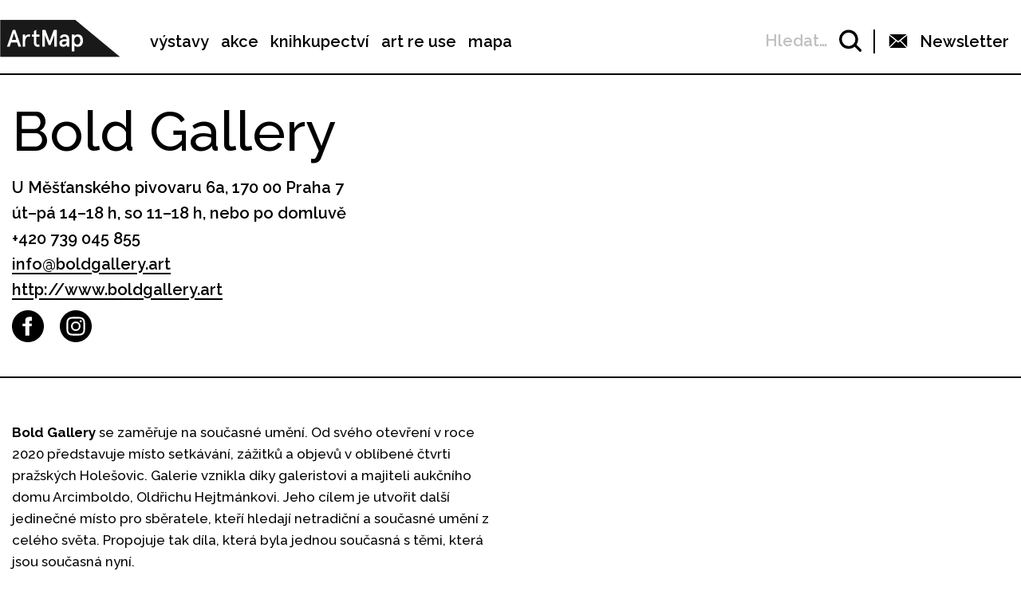

--- FILE ---
content_type: text/html; charset=UTF-8
request_url: https://www.artmap.cz/galerie-arcimboldo/
body_size: 27291
content:

<!DOCTYPE html>
<html lang="cs-CZ" prefix="og: http://ogp.me/ns#">
<head>
	<meta charset="UTF-8">
	<meta name="viewport" content="width=device-width, initial-scale=1.0">
	<meta http-equiv="X-UA-Compatible" content="ie=edge">
	<link href="https://fonts.googleapis.com/css?family=Raleway:400,500,600,700" rel="stylesheet">

	<link rel="stylesheet" href="/assets/libs/slick.css">
		<link rel="stylesheet" href="/assets/styles/1738919849-index.css?450770486">

	<script>
		var ajaxUrl = ""+'/api';
	</script>
	<script>(function(w,d,s,l,i){w[l]=w[l]||[];w[l].push({'gtm.start':
	new Date().getTime(),event:'gtm.js'});var f=d.getElementsByTagName(s)[0],
	j=d.createElement(s),dl=l!='dataLayer'?'&l='+l:'';j.async=true;j.src=
	'https://www.googletagmanager.com/gtm.js?id='+i+dl;f.parentNode.insertBefore(j,f);
	})(window,document,'script','dataLayer',"GTM-5JLQF85");</script>
	<script
		src="https://code.jquery.com/jquery-3.3.1.min.js"
		integrity="sha256-FgpCb/KJQlLNfOu91ta32o/NMZxltwRo8QtmkMRdAu8="
		crossorigin="anonymous"></script>
	<link href="https://cdnjs.cloudflare.com/ajax/libs/select2/4.0.6-rc.0/css/select2.min.css" rel="stylesheet">
	<script src="https://cdnjs.cloudflare.com/ajax/libs/select2/4.0.6-rc.0/js/select2.min.js"></script>
	<script src="https://cdnjs.cloudflare.com/ajax/libs/select2/4.0.5/js/i18n/cs.js"></script>
	<script src="https://unpkg.com/masonry-layout@4/dist/masonry.pkgd.min.js"></script>
	<script src="https://cdnjs.cloudflare.com/ajax/libs/outdated-browser/1.1.5/outdatedbrowser.js"></script>
	<link href="https://cdnjs.cloudflare.com/ajax/libs/outdated-browser/1.1.5/outdatedbrowser.css" rel="stylesheet">
	<script src="https://cdnjs.cloudflare.com/polyfill/v3/polyfill.min.js"></script>

<title>Bold Gallery -</title>

<!-- This site is optimized with the Yoast SEO plugin v8.2.1 - https://yoast.com/wordpress/plugins/seo/ -->
<link rel="canonical" href="https://www.artmap.cz/galerie-arcimboldo/" />
<meta property="og:locale" content="cs_CZ" />
<meta property="og:type" content="article" />
<meta property="og:title" content="Bold Gallery -" />
<meta property="og:description" content="Bold Gallery se zaměřuje na současné umění. Od svého otevření v roce 2020 představuje místo setkávání, zážitků a objevů v oblíbené čtvrti pražských Holešovic. Galerie vznikla díky galeristovi a majiteli aukčního domu Arcimboldo, Oldřichu Hejtmánkovi. Jeho cílem je utvořit další jedinečné místo pro sběratele, kteří hledají netradiční a současné umění z celého světa. Propojuje tak &hellip;" />
<meta property="og:url" content="https://www.artmap.cz/galerie-arcimboldo/" />
<meta name="twitter:card" content="summary_large_image" />
<meta name="twitter:description" content="Bold Gallery se zaměřuje na současné umění. Od svého otevření v roce 2020 představuje místo setkávání, zážitků a objevů v oblíbené čtvrti pražských Holešovic. Galerie vznikla díky galeristovi a majiteli aukčního domu Arcimboldo, Oldřichu Hejtmánkovi. Jeho cílem je utvořit další jedinečné místo pro sběratele, kteří hledají netradiční a současné umění z celého světa. Propojuje tak [&hellip;]" />
<meta name="twitter:title" content="Bold Gallery -" />
<!-- / Yoast SEO plugin. -->

<link rel='dns-prefetch' href='//s.w.org' />
<link rel='https://api.w.org/' href='https://www.artmap.cz/wp-json/' />
<link rel='shortlink' href='https://www.artmap.cz/?p=5101' />
<link rel="alternate" type="application/json+oembed" href="https://www.artmap.cz/wp-json/oembed/1.0/embed?url=https%3A%2F%2Fwww.artmap.cz%2Fgalerie-arcimboldo%2F" />
<link rel="alternate" type="text/xml+oembed" href="https://www.artmap.cz/wp-json/oembed/1.0/embed?url=https%3A%2F%2Fwww.artmap.cz%2Fgalerie-arcimboldo%2F&#038;format=xml" />
<meta name="generator" content="WPML ver:4.0.7 stt:9;" />
</head>
<body class="institution-template-default single single-institution postid-5101">
	<noscript><iframe src="https://www.googletagmanager.com/ns.html?id=GTM-5JLQF85" height="0" width="0" style="display:none;visibility:hidden"></iframe></noscript>
	<!-- Global site tag (gtag.js) - Google Analytics -->
	<script async src="https://www.googletagmanager.com/gtag/js?id=UA-145313875-1"></script>
	<script>
	window.dataLayer = window.dataLayer || [];
	function gtag(){dataLayer.push(arguments);}
	gtag('js', new Date());
	gtag('config', 'UA-145313875-1');
	</script>
	

<script>
	;(function(){
		(window.initComponents = window.initComponents || []).push({"name":"shapes","data":{"url":"\/assets\/sprites\/1738919849-shapes.svg?1415401287"},"place":null})
	})();
</script>

<nav class="menu">
	<div class="menu-links">
		<a href="/" class="menu-links-logo">

<svg class="shape shape-logo "><use xlink:href="#shape-logo"></use></svg>
		</a>

		<ul id="menu-hlavni-menu" class="menu-links-items"><li id="menu-item-12450" class="menu-item menu-item-type-post_type menu-item-object-page menu-item-12450"><a href="https://www.artmap.cz/vystavy/">výstavy</a></li>
<li id="menu-item-12451" class="menu-item menu-item-type-post_type menu-item-object-page menu-item-12451"><a href="https://www.artmap.cz/akce/">akce</a></li>
<li id="menu-item-12452" class="menu-item menu-item-type-custom menu-item-object-custom menu-item-12452"><a target="_blank" href="https://knihy.artmap.cz/">knihkupectví</a></li>
<li id="menu-item-122748" class="menu-item menu-item-type-custom menu-item-object-custom menu-item-122748"><a target="_blank" href="https://reuse.artmap.cz/">art re use</a></li>
<li id="menu-item-197979" class="menu-item menu-item-type-custom menu-item-object-custom menu-item-197979"><a target="_blank" href="https://mapa.artmap.cz/">mapa</a></li>
</ul>

	</div>
	<div class="menu-control">
<form action="search" class="expandSearch">
	<label class="expandSearch-in">
		<input
			type="text"
			placeholder="Hledejte…"
			class="expandSearch-input"
			id="search"
			name="search"
			minlength="3"
	>
		<span class="expandSearch-label">
			<span class="expandSearch-label-in">
				Hledat…
			</span>
		</span>
		<span class="expandSearch-icon">
<svg class="shape shape-icon-search "><use xlink:href="#shape-icon-search"></use></svg>
</span>
	</label>
</form>
		<div class="menu-control-border"></div>
		<div class="menu-control-item view-newsletter">

<svg class="shape shape-email-logo "><use xlink:href="#shape-email-logo"></use></svg>
			<p class="menu-control-item-text">Newsletter</p>
		</div>
		<div class="menu-control-searchShortcut">
			<a href="/search/">

<svg class="shape shape-icon-search "><use xlink:href="#shape-icon-search"></use></svg>
			</a>
		</div>
		<div class="menu-control-bars">
			<div class="menu-control-bar"></div>
			<div class="menu-control-bar"></div>
			<div class="menu-control-bar"></div>
		</div>
	</div>

<div id="newsletter" class="newsletter">
	<div class="newsletter-cross">

<svg class="shape shape-cross "><use xlink:href="#shape-cross"></use></svg>
	</div>

	<div class="newsletter-wrapper view-email is-active">
		<h3 class="newsletter-title">Přihlaste se k odběru novinek</h3>

		<script>
			(function (w,d,s,o,f,js,fjs) {
				w['ecm-widget']=o;w[o] = w[o] || function () { (w[o].q = w[o].q || []).push(arguments) };
				js = d.createElement(s), fjs = d.getElementsByTagName(s)[0];
				js.id = '4-f67e22c6c3dacfc9b77b6b40399abc16'; js.dataset.a = 'artmap'; js.src = f; js.async = 1; fjs.parentNode.insertBefore(js, fjs);
			}(window, document, 'script', 'ecmwidget', 'https://d70shl7vidtft.cloudfront.net/widget.js'));
		</script>
        <div id="f-4-f67e22c6c3dacfc9b77b6b40399abc16"></div>

	</div>
	<script>
		initComponents.push(
			{
				name: 'toggleClass',
				data: {
					toggleClass: 'is-active',
					trigger: '.newsletter-cross, .menu-control-item.view-newsletter',
					place: '.newsletter'
				}
			}
		)
	</script>
</div>

	<script>
		initComponents.push({
			name: 'toggleClass',
			data: {
				toggleClass: 'active',
				trigger: '.menu-control-bars',
				place: '.menu, .sidemenu'
			}
		})
	</script>
</nav>
<nav class="sidemenu">
	<div class="sidemenu-in">
	<ul id="menu-hlavni-menu-1" class="sidemenu-items view-main"><li class="menu-item menu-item-type-post_type menu-item-object-page menu-item-12450"><a href="https://www.artmap.cz/vystavy/">výstavy</a></li>
<li class="menu-item menu-item-type-post_type menu-item-object-page menu-item-12451"><a href="https://www.artmap.cz/akce/">akce</a></li>
<li class="menu-item menu-item-type-custom menu-item-object-custom menu-item-12452"><a target="_blank" href="https://knihy.artmap.cz/">knihkupectví</a></li>
<li class="menu-item menu-item-type-custom menu-item-object-custom menu-item-122748"><a target="_blank" href="https://reuse.artmap.cz/">art re use</a></li>
<li class="menu-item menu-item-type-custom menu-item-object-custom menu-item-197979"><a target="_blank" href="https://mapa.artmap.cz/">mapa</a></li>
</ul>

	<ul id="menu-patickove-menu" class="sidemenu-items view-footer"><li id="menu-item-12453" class="menu-item menu-item-type-post_type menu-item-object-page menu-item-12453 current-menu-item"><a href="https://www.artmap.cz/instituce/">Instituce</a></li>
<li id="menu-item-12454" class="menu-item menu-item-type-post_type menu-item-object-page menu-item-12454"><a href="https://www.artmap.cz/umelci/">Umělci</a></li>
<li id="menu-item-70355" class="menu-item menu-item-type-post_type menu-item-object-page menu-item-70355"><a href="https://www.artmap.cz/archiv/">Archiv výstav a akcí</a></li>
<li id="menu-item-70358" class="menu-item menu-item-type-post_type menu-item-object-page menu-item-70358"><a href="https://www.artmap.cz/pdf-mapy/">Tištěné mapy v pdf</a></li>
</ul>


<div class="btn view-center view-icon view-wideOnMobile">
	<a href="#"  class="btn-in ">
			<span class="btn-icon">

<svg class="shape shape-email-logo "><use xlink:href="#shape-email-logo"></use></svg>
			</span>
		Newsletter
	</a>
</div>
	</div>
</nav>

		<div class="post">
		<h1 class="post-title">Bold Gallery</h1>

		<div class="post-in">
			<div class="post-content">
				<div class="post-info post-spacing">
					<p class="text-bold"></p>
					<p class="text-bold">U Měšťanského pivovaru 6a, 170 00 Praha 7</p>
					<div class="text-bold"><p>út–pá 14–18 h, so 11–18 h, nebo po domluvě</p></div>
					<div class="text-bold"></div>

						<a href="tel:+420 739 045 855" class="text-bold">+420 739 045 855</a>

						<p>
							<a href="mailto:info@boldgallery.art" class="link-underlined text-bold">info@boldgallery.art</a>
						</p>


		<a href="http://www.boldgallery.art" class="text-bold link-underlined link-block" target="_blank">
			http://www.boldgallery.art
		</a>



<div class="icon-list">
	<a href="https://www.facebook.com/boldgalleryprague" class="icon-list-item" title="https://www.facebook.com/boldgalleryprague" target="_blank">
		
<svg class="shape shape-round-fb "><use xlink:href="#shape-round-fb"></use></svg>

	</a>
	<a href="https://www.instagram.com/boldgalleryprague/" class="icon-list-item" title="https://www.instagram.com/boldgalleryprague/" target="_blank">
		
<svg class="shape shape-round-ig "><use xlink:href="#shape-round-ig"></use></svg>

	</a>
</div>

				</div>

					<div class="post-image-mobile">
						<iframe
					width="100%"
					height="400px"
					frameborder="0" style="border:0"
					src="https://www.google.com/maps/embed/v1/place?key=AIzaSyDHaOXobwySuz-jVT8l92WO5zaIo5hZWtI&q=U Měšťanského pivovaru 6a, 170 00 Praha 7&language=en&region=CZ" allowfullscreen>
					</iframe>
					</div>

				<div class="post-body">
					<h2></h2>
					<p><strong>Bold Gallery</strong> se zaměřuje na současné umění. Od svého otevření v roce 2020 představuje místo setkávání, zážitků a objevů v oblíbené čtvrti pražských Holešovic. Galerie vznikla díky galeristovi a majiteli aukčního domu Arcimboldo, Oldřichu Hejtmánkovi. Jeho cílem je utvořit další jedinečné místo pro sběratele, kteří hledají netradiční a současné umění z celého světa. Propojuje tak díla, která byla jednou současná s těmi, která jsou současná nyní.</p>

				</div>

			</div>

				<div class="post-image">
					<iframe
					width="100%"
					height="700px"
					frameborder="0" style="border:0"
					src="https://www.google.com/maps/embed/v1/place?key=AIzaSyDHaOXobwySuz-jVT8l92WO5zaIo5hZWtI&q=U Měšťanského pivovaru 6a, 170 00 Praha 7&language=en&region=CZ" allowfullscreen>
					</iframe>
				</div>
		</div>

	</div>

	






<div class="sidebysides type-upcoming">

	<div class="sidebyside view-onlyOneButton">
		<div class="sidebyside-in">
			<div class="sidebyside-parts">
<div  class="sidebyside-part vystavy">
	<h2 class="sidebyside-part-title">Výstavy</h2>
		<p class="not-found">Bohužel, nenašly se žádné vhodné příspěvky.</p>
</div>
<div  class="sidebyside-part akce">
	<h2 class="sidebyside-part-title">Akce</h2>
		<p class="not-found">Bohužel, nenašly se žádné vhodné příspěvky.</p>
</div>
			</div>
		</div>

	</div>

	<div class="sidebysides-buttons">
		<div class="btn view-center js-groupedLoadmore view-loadmore">
	<a href="?eventsPage=2&amp;eventsType=upcoming" class="btn-in ">
		Další
	</a>
</div>

	</div>
</div>

	






<div class="sidebysides type-past">

	<div class="sidebyside view-onlyOneButton">
		<div class="sidebyside-in">
			<div class="sidebyside-parts">
<div  class="sidebyside-part minule-vystavy">
	<h2 class="sidebyside-part-title">Minulé výstavy</h2>
		<div class="paged">
			<div class="sidebyside-part-items">


<div class="item-event view-sidebyside">
	<a href="https://www.artmap.cz/dominika-kovacikova-soft-targets/" class="item-event-image">
			<img src="https://snappycdn.net/artmap/nCb4sN4jW-XRSr_SdUlCGVjOJ5LFe6ywyWsiURVeq28/fill/960/540/ce/1/aHR0cHM6Ly9zMy5ldS1jZW50cmFsLTEuYW1hem9uYXdzLmNvbS91cGxvYWRzLm1hbmdvd2ViLm9yZy9hcnRtYXAvcHJvZC91cGxvYWRzLzIwMjUvMDUvNDk4OTY2Mzk0LTEzMDczMDY3NTQ1MjA0NzAtNTM1Mjg2NzQ0NjkwNzA4Mjk2Ny1uLmpwZw.jpg" alt="" class="item-event-image-img">
	</a>
	<a href="https://www.artmap.cz/dominika-kovacikova-soft-targets/" class="item-event-title">Dominika Kováčiková – Soft Targets</a>



<p class="item-event-subtext">
	<span class="item-event-date">30. 05. - 29. 06. 2025</span>
	 / Výstavy
	<br>
		Bold Gallery

	 / Praha 7
</p>
</div>

<div class="item-event view-sidebyside">
	<a href="https://www.artmap.cz/klaudie-hlavata-krasohled/" class="item-event-image">
			<img src="https://snappycdn.net/artmap/PGq0vN4ejFAhnl4j05HTrkvEjSEyPTgOD46tu-woJz8/fill/960/540/ce/1/[base64].png" alt="" class="item-event-image-img">
	</a>
	<a href="https://www.artmap.cz/klaudie-hlavata-krasohled/" class="item-event-title">Klaudie Hlavatá – Krasohled</a>



<p class="item-event-subtext">
	<span class="item-event-date">26. 10. - 23. 11. 2024</span>
	 / Výstavy
	<br>
		Bold Gallery

	 / Praha 7
</p>
</div>

<div class="item-event view-sidebyside">
	<a href="https://www.artmap.cz/sota-sakuma-bludny-les/" class="item-event-image">
			<img src="https://snappycdn.net/artmap/7V5nfAwgg5cc-nZudk31PFjIXPAPhh5YI_ZgE3E-0WE/fill/960/540/ce/1/[base64].png" alt="" class="item-event-image-img">
	</a>
	<a href="https://www.artmap.cz/sota-sakuma-bludny-les/" class="item-event-title">Sota Sakuma – Bludný les</a>



<p class="item-event-subtext">
	<span class="item-event-date">5. 09. - 12. 10. 2024</span>
	 / Výstavy
	<br>
		Bold Gallery

	 / Praha 7
</p>
</div>

<div class="item-event view-sidebyside">
	<a href="https://www.artmap.cz/ma_scary/" class="item-event-image">
			<img src="https://snappycdn.net/artmap/p33i5NYD5Buhdj6x1muayJFi9E4gORtqNtOZbMS5bAQ/fill/960/540/ce/1/aHR0cHM6Ly9zMy5ldS1jZW50cmFsLTEuYW1hem9uYXdzLmNvbS91cGxvYWRzLm1hbmdvd2ViLm9yZy9hcnRtYXAvcHJvZC91cGxvYWRzLzIwMjQvMDUvaW5zdGFncmFtLXBvc3QtTWEtU2NhcnktMTA4MHgxMDgwcHgtUkdCMy5qcGc.jpg" alt="" class="item-event-image-img">
	</a>
	<a href="https://www.artmap.cz/ma_scary/" class="item-event-title">Ma_scary</a>



<p class="item-event-subtext">
	<span class="item-event-date">5. 06. - 13. 07. 2024</span>
	 / Výstavy
	<br>
		Bold Gallery

	 / Praha 7
</p>
</div>

<div class="item-event view-sidebyside">
	<a href="https://www.artmap.cz/petr-nikl-v-limbu/" class="item-event-image">
			<img src="https://snappycdn.net/artmap/i8zEA7iao3nDGRPrErkS-wua_7QvF7fNBLBy5eujofw/fill/960/540/ce/1/aHR0cHM6Ly9zMy5ldS1jZW50cmFsLTEuYW1hem9uYXdzLmNvbS91cGxvYWRzLm1hbmdvd2ViLm9yZy9hcnRtYXAvcHJvZC91cGxvYWRzLzIwMjQvMDIvdjEtaW5zdGFncmFtLXBvc3QtVi1saW1idS1Cb2xkLWdhbGxlcnktMTA4MHgxMDgwcHgtUkdCLnBuZw.png" alt="" class="item-event-image-img">
	</a>
	<a href="https://www.artmap.cz/petr-nikl-v-limbu/" class="item-event-title">Petr Nikl – V limbu</a>



<p class="item-event-subtext">
	<span class="item-event-date">5. 03. - 13. 04. 2024</span>
	 / Výstavy
	<br>
		Bold Gallery

	 / Praha 7
</p>
</div>

<div class="item-event view-sidebyside">
	<a href="https://www.artmap.cz/tereza-stetinova-martin-zak-tri-tela-sest-nohou-sest-rukou/" class="item-event-image">
			<img src="https://snappycdn.net/artmap/QneT7joBlMYY70QfMDowuXVXHNcdt4BW0Y8kbCiR3u4/fill/960/540/ce/1/[base64].png" alt="" class="item-event-image-img">
	</a>
	<a href="https://www.artmap.cz/tereza-stetinova-martin-zak-tri-tela-sest-nohou-sest-rukou/" class="item-event-title">Tereza Štětinová &amp; Martin Žák – Tři těla, šest nohou, šest rukou</a>



<p class="item-event-subtext">
	<span class="item-event-date">1. 11. - 2. 12. 2023</span>
	 / Výstavy
	<br>
		Bold Gallery

	 / Praha 7
</p>
</div>
			</div>

		</div>
</div>
<div  class="sidebyside-part minule-akce">
	<h2 class="sidebyside-part-title">Minulé akce</h2>
		<div class="paged">
			<div class="sidebyside-part-items">


<div class="item-event view-sidebyside">
	<a href="https://www.artmap.cz/dominika-kovacikova-soft-targets-2/" class="item-event-image">
			<img src="https://snappycdn.net/artmap/nCb4sN4jW-XRSr_SdUlCGVjOJ5LFe6ywyWsiURVeq28/fill/960/540/ce/1/aHR0cHM6Ly9zMy5ldS1jZW50cmFsLTEuYW1hem9uYXdzLmNvbS91cGxvYWRzLm1hbmdvd2ViLm9yZy9hcnRtYXAvcHJvZC91cGxvYWRzLzIwMjUvMDUvNDk4OTY2Mzk0LTEzMDczMDY3NTQ1MjA0NzAtNTM1Mjg2NzQ0NjkwNzA4Mjk2Ny1uLmpwZw.jpg" alt="" class="item-event-image-img">
	</a>
	<a href="https://www.artmap.cz/dominika-kovacikova-soft-targets-2/" class="item-event-title">Dominika Kováčiková – Soft Targets</a>



<p class="item-event-subtext">
	<span class="item-event-date">29. 05. 2025 18:00</span>
	 / Vernisáže
	<br>
		Bold Gallery

	 / Praha 7
</p>
</div>

<div class="item-event view-sidebyside">
	<a href="https://www.artmap.cz/klaudie-hlavata-krasohled-2/" class="item-event-image">
			<img src="https://snappycdn.net/artmap/PGq0vN4ejFAhnl4j05HTrkvEjSEyPTgOD46tu-woJz8/fill/960/540/ce/1/[base64].png" alt="" class="item-event-image-img">
	</a>
	<a href="https://www.artmap.cz/klaudie-hlavata-krasohled-2/" class="item-event-title">Klaudie Hlavatá – Krasohled</a>



<p class="item-event-subtext">
	<span class="item-event-date">25. 10. 2024 18:00</span>
	 / Vernisáže
	<br>
		Bold Gallery

	 / Praha 7
</p>
</div>

<div class="item-event view-sidebyside">
	<a href="https://www.artmap.cz/sota-sakuma-bludny-les-2/" class="item-event-image">
			<img src="https://snappycdn.net/artmap/7V5nfAwgg5cc-nZudk31PFjIXPAPhh5YI_ZgE3E-0WE/fill/960/540/ce/1/[base64].png" alt="" class="item-event-image-img">
	</a>
	<a href="https://www.artmap.cz/sota-sakuma-bludny-les-2/" class="item-event-title">Sota Sakuma – Bludný les</a>



<p class="item-event-subtext">
	<span class="item-event-date">5. 09. 2024 18:00</span>
	 / Vernisáže
	<br>
		Bold Gallery

	 / Praha 7
</p>
</div>

<div class="item-event view-sidebyside">
	<a href="https://www.artmap.cz/setkani-s-autory-na-vystave-ma_scary-radkou-bodzewicz-lucii-rosickou-a-moemi-yamamoto/" class="item-event-image">
			<img src="https://snappycdn.net/artmap/ptZCy993vjNodlFDI3CP7kSvlvjNvFP1p9Nj2UhRkYA/fill/960/540/ce/1/aHR0cHM6Ly9zMy5ldS1jZW50cmFsLTEuYW1hem9uYXdzLmNvbS91cGxvYWRzLm1hbmdvd2ViLm9yZy9hcnRtYXAvcHJvZC91cGxvYWRzLzIwMjQvMDYvTUctOTI2Ny1rb3BpZS5qcGc.jpg" alt="" class="item-event-image-img">
	</a>
	<a href="https://www.artmap.cz/setkani-s-autory-na-vystave-ma_scary-radkou-bodzewicz-lucii-rosickou-a-moemi-yamamoto/" class="item-event-title">Setkání s autory na výstavě Ma_Scary – Radkou Bodzewicz, Lucií Rosickou a Moemi Yamamoto</a>



<p class="item-event-subtext">
	<span class="item-event-date">29. 06. 2024 16:00</span>
	 / Komentované prohlídky
	<br>
		Bold Gallery

	 / Praha 7
</p>
</div>

<div class="item-event view-sidebyside">
	<a href="https://www.artmap.cz/ma_scary-2/" class="item-event-image">
			<img src="https://snappycdn.net/artmap/p33i5NYD5Buhdj6x1muayJFi9E4gORtqNtOZbMS5bAQ/fill/960/540/ce/1/aHR0cHM6Ly9zMy5ldS1jZW50cmFsLTEuYW1hem9uYXdzLmNvbS91cGxvYWRzLm1hbmdvd2ViLm9yZy9hcnRtYXAvcHJvZC91cGxvYWRzLzIwMjQvMDUvaW5zdGFncmFtLXBvc3QtTWEtU2NhcnktMTA4MHgxMDgwcHgtUkdCMy5qcGc.jpg" alt="" class="item-event-image-img">
	</a>
	<a href="https://www.artmap.cz/ma_scary-2/" class="item-event-title">Ma_scary</a>



<p class="item-event-subtext">
	<span class="item-event-date">4. 06. 2024 18:00</span>
	 / Vernisáže
	<br>
		Bold Gallery

	 / Praha 7
</p>
</div>

<div class="item-event view-sidebyside">
	<a href="https://www.artmap.cz/petr-nikl-v-limbu-4/" class="item-event-image">
			<img src="https://snappycdn.net/artmap/HZbH2ZeQT2o9xNgZlXrwcKajkKt2_wVq1gvuYV-Qgiw/fill/960/540/ce/1/aHR0cHM6Ly9zMy5ldS1jZW50cmFsLTEuYW1hem9uYXdzLmNvbS91cGxvYWRzLm1hbmdvd2ViLm9yZy9hcnRtYXAvcHJvZC91cGxvYWRzLzIwMjQvMDMvUDEwNTgyNDguanBn.jpg" alt="" class="item-event-image-img">
	</a>
	<a href="https://www.artmap.cz/petr-nikl-v-limbu-4/" class="item-event-title">Petr Nikl – V limbu</a>



<p class="item-event-subtext">
	<span class="item-event-date">13. 03. 2024 17:00</span>
	 / Komentované prohlídky
	<br>
		Bold Gallery

	 / Praha 7
</p>
</div>
			</div>

		</div>
</div>
			</div>
		</div>

	</div>

	<div class="sidebysides-buttons">
		<div class="btn view-center js-groupedLoadmore view-loadmore">
	<a href="?eventsPage=2&amp;eventsType=past" class="btn-in ">
		Další
	</a>
</div>

	</div>
</div>



<div class="menu-footer">
	<div class="menu-footer-main">
		<ul id="menu-patickove-menu-1" class="menu-footer-items"><li class="menu-item menu-item-type-post_type menu-item-object-page menu-item-12453 current-menu-item"><a href="https://www.artmap.cz/instituce/">Instituce</a></li>
<li class="menu-item menu-item-type-post_type menu-item-object-page menu-item-12454"><a href="https://www.artmap.cz/umelci/">Umělci</a></li>
<li class="menu-item menu-item-type-post_type menu-item-object-page menu-item-70355"><a href="https://www.artmap.cz/archiv/">Archiv výstav a akcí</a></li>
<li class="menu-item menu-item-type-post_type menu-item-object-page menu-item-70358"><a href="https://www.artmap.cz/pdf-mapy/">Tištěné mapy v pdf</a></li>
</ul>
	</div>
</div>
<div class="copyright">
	<div class="copyright-artmapLogo">
		<a href="/" class="copyright-artmapLogo-link">

<svg class="shape shape-logo "><use xlink:href="#shape-logo"></use></svg>
		</a>
	</div>
	<div class="menu-footer-secondary">
		<ul id="menu-male-menu-v-paticce" class="menu-footer-secondary-items"><li id="menu-item-70508" class="menu-item menu-item-type-post_type menu-item-object-page menu-item-70508"><a href="https://www.artmap.cz/kontakty/">Kontakty</a></li>
<li id="menu-item-70509" class="menu-item menu-item-type-post_type menu-item-object-page menu-item-70509"><a href="https://www.artmap.cz/o-artmap/">O ArtMap</a></li>
<li id="menu-item-127475" class="menu-item menu-item-type-post_type menu-item-object-page menu-item-127475"><a href="https://www.artmap.cz/podporte-nas/">Podpořte nás</a></li>
<li id="menu-item-70520" class="menu-item menu-item-type-custom menu-item-object-custom menu-item-70520"><a href="https://www.facebook.com/artmap.cz">Facebook</a></li>
<li id="menu-item-70353" class="menu-item menu-item-type-post_type menu-item-object-page menu-item-70353"><a href="https://www.artmap.cz/user-login/">Login</a></li>
</ul>
	</div>

	<div class="copyright-text">Artmap, z. s.<br>
Vojtěšská 196/18<br>
110 00 Praha 1<br>
IČ: 22906339<br>
DIČ: CZ22906339</div>
	<div style="display: flex;">
		<div class="copyright-text">ArtMap finančně podporují:<br>
Ministerstvo kultury ČR<br>
Hlavní město Praha<br>
 Statutární město Brno<br>
Státní fond kultury ČR<br>
Městská část Praha 1</div>
		<div style="display: flex; flex-direction: column; gap: 10px; padding-right: 20px; padding-left: 30px; align-items: start">
			<img src="https://s3.eu-central-1.amazonaws.com/uploads.mangoweb.org/artmap/prod/uploads/2024/06/ministerstvo-kultury.png" alt="Ministerstvo Kultury" style="height: 50px; object-fit: contain;">
			<img src="https://s3.eu-central-1.amazonaws.com/uploads.mangoweb.org/artmap/prod/uploads/2024/06/funded-by-eu.png" alt="Funded by EU" style="height: 50px; object-fit: contain;">
			<img src="https://s3.eu-central-1.amazonaws.com/uploads.mangoweb.org/artmap/prod/uploads/2024/06/narodni-plan-obnovy.png" alt="Narodni Plan Obnovy" style="height: 50px; object-fit: contain;">
		</div>
	</div>

</div>

<script type='text/javascript' src='https://www.artmap.cz/wp-includes/js/wp-embed.js?ver=4.9.8'></script>

		<script src="https://ajax.googleapis.com/ajax/libs/jquery/2.2.0/jquery.min.js" defer></script>
		<script src="/assets/libs/slick.js" defer></script>
		<script src="/assets/scripts/1738919849-index.js?1108215274" defer></script>
		<script>
			function addLoadEvent(func) {
				var oldonload = window.onload;
				if (typeof window.onload != 'function') {
					window.onload = func;
				} else {
					window.onload = function() {
						if (oldonload) {
							oldonload();
						}
						func();
					}
				}
			}
			//call plugin function after DOM ready
			addLoadEvent(function(){
				outdatedBrowser({
					bgColor: '#f26a45',
					color: '#ffffff',
					lowerThan: 'IE10',
					languagePath: ''
				})
			});
		</script>
	<div id="outdated">
		<h6>Váš prohlížeč je zastaralý!</h6>
		<p>Pro správné zobrazení těchto stránek aktualizujte svůj prohlížeč. <a id="btnUpdateBrowser" href="http://outdatedbrowser.com/cs">Aktualizovat prohlížeč nyní</a></p>
		<p class="last"><a href="#" id="btnCloseUpdateBrowser" title="Zavřít">&times;</a></p>
	</div>
</body>
</html>
